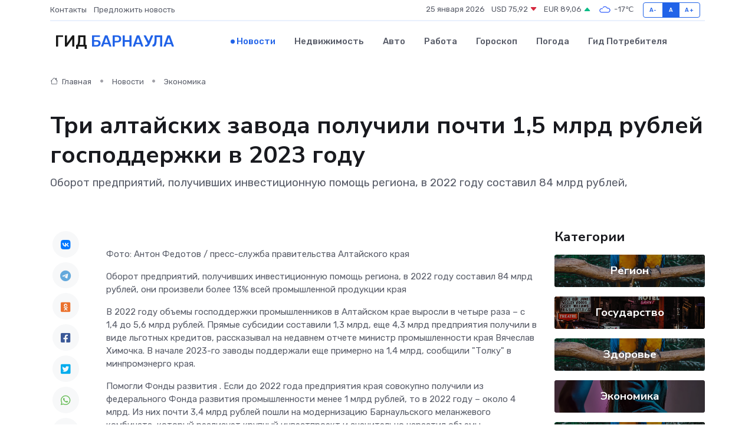

--- FILE ---
content_type: text/html; charset=UTF-8
request_url: https://barnaul-gid.ru/news/ekonomika/tri-altayskih-zavoda-poluchili-pochti-1-5-mlrd-rubley-gospodderzhki-v-2023-godu.htm
body_size: 11663
content:
<!DOCTYPE html>
<html lang="ru">
<head>
	<meta charset="utf-8">
	<meta name="csrf-token" content="tQKe41i9iPjem70PbSfiYiDtiyI0JfankAnn5pYG">
    <meta http-equiv="X-UA-Compatible" content="IE=edge">
    <meta name="viewport" content="width=device-width, initial-scale=1">
    <title>Три алтайских завода получили почти 1,5 млрд рублей господдержки в 2023 году - новости Барнаула</title>
    <meta name="description" property="description" content="Оборот предприятий, получивших инвестиционную помощь региона, в 2022 году составил 84 млрд рублей,">
    
    <meta property="fb:pages" content="105958871990207" />
    <link rel="shortcut icon" type="image/x-icon" href="https://barnaul-gid.ru/favicon.svg">
    <link rel="canonical" href="https://barnaul-gid.ru/news/ekonomika/tri-altayskih-zavoda-poluchili-pochti-1-5-mlrd-rubley-gospodderzhki-v-2023-godu.htm">
    <link rel="preconnect" href="https://fonts.gstatic.com">
    <link rel="dns-prefetch" href="https://fonts.googleapis.com">
    <link rel="dns-prefetch" href="https://pagead2.googlesyndication.com">
    <link rel="dns-prefetch" href="https://res.cloudinary.com">
    <link href="https://fonts.googleapis.com/css2?family=Nunito+Sans:wght@400;700&family=Rubik:wght@400;500;700&display=swap" rel="stylesheet">
    <link rel="stylesheet" type="text/css" href="https://barnaul-gid.ru/assets/font-awesome/css/all.min.css">
    <link rel="stylesheet" type="text/css" href="https://barnaul-gid.ru/assets/bootstrap-icons/bootstrap-icons.css">
    <link rel="stylesheet" type="text/css" href="https://barnaul-gid.ru/assets/tiny-slider/tiny-slider.css">
    <link rel="stylesheet" type="text/css" href="https://barnaul-gid.ru/assets/glightbox/css/glightbox.min.css">
    <link rel="stylesheet" type="text/css" href="https://barnaul-gid.ru/assets/plyr/plyr.css">
    <link id="style-switch" rel="stylesheet" type="text/css" href="https://barnaul-gid.ru/assets/css/style.css">
    <link rel="stylesheet" type="text/css" href="https://barnaul-gid.ru/assets/css/style2.css">

    <meta name="twitter:card" content="summary">
    <meta name="twitter:site" content="@mysite">
    <meta name="twitter:title" content="Три алтайских завода получили почти 1,5 млрд рублей господдержки в 2023 году - новости Барнаула">
    <meta name="twitter:description" content="Оборот предприятий, получивших инвестиционную помощь региона, в 2022 году составил 84 млрд рублей,">
    <meta name="twitter:creator" content="@mysite">
    <meta name="twitter:image:src" content="https://res.cloudinary.com/dokk4tefi/image/upload/vmfrz17wms9ammejyttz">
    <meta name="twitter:domain" content="barnaul-gid.ru">
    <meta name="twitter:card" content="summary_large_image" /><meta name="twitter:image" content="https://res.cloudinary.com/dokk4tefi/image/upload/vmfrz17wms9ammejyttz">

    <meta property="og:url" content="http://barnaul-gid.ru/news/ekonomika/tri-altayskih-zavoda-poluchili-pochti-1-5-mlrd-rubley-gospodderzhki-v-2023-godu.htm">
    <meta property="og:title" content="Три алтайских завода получили почти 1,5 млрд рублей господдержки в 2023 году - новости Барнаула">
    <meta property="og:description" content="Оборот предприятий, получивших инвестиционную помощь региона, в 2022 году составил 84 млрд рублей,">
    <meta property="og:type" content="website">
    <meta property="og:image" content="https://res.cloudinary.com/dokk4tefi/image/upload/vmfrz17wms9ammejyttz">
    <meta property="og:locale" content="ru_RU">
    <meta property="og:site_name" content="Гид Барнаула">
    

    <link rel="image_src" href="https://res.cloudinary.com/dokk4tefi/image/upload/vmfrz17wms9ammejyttz" />

    <link rel="alternate" type="application/rss+xml" href="https://barnaul-gid.ru/feed" title="Барнаул: гид, новости, афиша">
        <script async src="https://pagead2.googlesyndication.com/pagead/js/adsbygoogle.js"></script>
    <script>
        (adsbygoogle = window.adsbygoogle || []).push({
            google_ad_client: "ca-pub-0899253526956684",
            enable_page_level_ads: true
        });
    </script>
        
    
    
    
    <script>if (window.top !== window.self) window.top.location.replace(window.self.location.href);</script>
    <script>if(self != top) { top.location=document.location;}</script>

<!-- Google tag (gtag.js) -->
<script async src="https://www.googletagmanager.com/gtag/js?id=G-71VQP5FD0J"></script>
<script>
  window.dataLayer = window.dataLayer || [];
  function gtag(){dataLayer.push(arguments);}
  gtag('js', new Date());

  gtag('config', 'G-71VQP5FD0J');
</script>
</head>
<body>
<script type="text/javascript" > (function(m,e,t,r,i,k,a){m[i]=m[i]||function(){(m[i].a=m[i].a||[]).push(arguments)}; m[i].l=1*new Date();k=e.createElement(t),a=e.getElementsByTagName(t)[0],k.async=1,k.src=r,a.parentNode.insertBefore(k,a)}) (window, document, "script", "https://mc.yandex.ru/metrika/tag.js", "ym"); ym(54009427, "init", {}); ym(86840228, "init", { clickmap:true, trackLinks:true, accurateTrackBounce:true, webvisor:true });</script> <noscript><div><img src="https://mc.yandex.ru/watch/54009427" style="position:absolute; left:-9999px;" alt="" /><img src="https://mc.yandex.ru/watch/86840228" style="position:absolute; left:-9999px;" alt="" /></div></noscript>
<script type="text/javascript">
    new Image().src = "//counter.yadro.ru/hit?r"+escape(document.referrer)+((typeof(screen)=="undefined")?"":";s"+screen.width+"*"+screen.height+"*"+(screen.colorDepth?screen.colorDepth:screen.pixelDepth))+";u"+escape(document.URL)+";h"+escape(document.title.substring(0,150))+";"+Math.random();
</script>
<!-- Rating@Mail.ru counter -->
<script type="text/javascript">
var _tmr = window._tmr || (window._tmr = []);
_tmr.push({id: "3138453", type: "pageView", start: (new Date()).getTime()});
(function (d, w, id) {
  if (d.getElementById(id)) return;
  var ts = d.createElement("script"); ts.type = "text/javascript"; ts.async = true; ts.id = id;
  ts.src = "https://top-fwz1.mail.ru/js/code.js";
  var f = function () {var s = d.getElementsByTagName("script")[0]; s.parentNode.insertBefore(ts, s);};
  if (w.opera == "[object Opera]") { d.addEventListener("DOMContentLoaded", f, false); } else { f(); }
})(document, window, "topmailru-code");
</script><noscript><div>
<img src="https://top-fwz1.mail.ru/counter?id=3138453;js=na" style="border:0;position:absolute;left:-9999px;" alt="Top.Mail.Ru" />
</div></noscript>
<!-- //Rating@Mail.ru counter -->

<header class="navbar-light navbar-sticky header-static">
    <div class="navbar-top d-none d-lg-block small">
        <div class="container">
            <div class="d-md-flex justify-content-between align-items-center my-1">
                <!-- Top bar left -->
                <ul class="nav">
                    <li class="nav-item">
                        <a class="nav-link ps-0" href="https://barnaul-gid.ru/contacts">Контакты</a>
                    </li>
                    <li class="nav-item">
                        <a class="nav-link ps-0" href="https://barnaul-gid.ru/sendnews">Предложить новость</a>
                    </li>
                    
                </ul>
                <!-- Top bar right -->
                <div class="d-flex align-items-center">
                    
                    <ul class="list-inline mb-0 text-center text-sm-end me-3">
						<li class="list-inline-item">
							<span>25 января 2026</span>
						</li>
                        <li class="list-inline-item">
                            <a class="nav-link px-0" href="https://barnaul-gid.ru/currency">
                                <span>USD 75,92 <i class="bi bi-caret-down-fill text-danger"></i></span>
                            </a>
						</li>
                        <li class="list-inline-item">
                            <a class="nav-link px-0" href="https://barnaul-gid.ru/currency">
                                <span>EUR 89,06 <i class="bi bi-caret-up-fill text-success"></i></span>
                            </a>
						</li>
						<li class="list-inline-item">
                            <a class="nav-link px-0" href="https://barnaul-gid.ru/pogoda">
                                <svg xmlns="http://www.w3.org/2000/svg" width="25" height="25" viewBox="0 0 30 30"><path fill="#315EFB" fill-rule="evenodd" d="M25.036 13.066a4.948 4.948 0 0 1 0 5.868A4.99 4.99 0 0 1 20.99 21H8.507a4.49 4.49 0 0 1-3.64-1.86 4.458 4.458 0 0 1 0-5.281A4.491 4.491 0 0 1 8.506 12c.686 0 1.37.159 1.996.473a.5.5 0 0 1 .16.766l-.33.399a.502.502 0 0 1-.598.132 2.976 2.976 0 0 0-3.346.608 3.007 3.007 0 0 0 .334 4.532c.527.396 1.177.59 1.836.59H20.94a3.54 3.54 0 0 0 2.163-.711 3.497 3.497 0 0 0 1.358-3.206 3.45 3.45 0 0 0-.706-1.727A3.486 3.486 0 0 0 20.99 12.5c-.07 0-.138.016-.208.02-.328.02-.645.085-.947.192a.496.496 0 0 1-.63-.287 4.637 4.637 0 0 0-.445-.874 4.495 4.495 0 0 0-.584-.733A4.461 4.461 0 0 0 14.998 9.5a4.46 4.46 0 0 0-3.177 1.318 2.326 2.326 0 0 0-.135.147.5.5 0 0 1-.592.131 5.78 5.78 0 0 0-.453-.19.5.5 0 0 1-.21-.79A5.97 5.97 0 0 1 14.998 8a5.97 5.97 0 0 1 4.237 1.757c.398.399.704.85.966 1.319.262-.042.525-.076.79-.076a4.99 4.99 0 0 1 4.045 2.066zM0 0v30V0zm30 0v30V0z"></path></svg>
                                <span>-17&#8451;</span>
                            </a>
						</li>
					</ul>

                    <!-- Font size accessibility START -->
                    <div class="btn-group me-2" role="group" aria-label="font size changer">
                        <input type="radio" class="btn-check" name="fntradio" id="font-sm">
                        <label class="btn btn-xs btn-outline-primary mb-0" for="font-sm">A-</label>

                        <input type="radio" class="btn-check" name="fntradio" id="font-default" checked>
                        <label class="btn btn-xs btn-outline-primary mb-0" for="font-default">A</label>

                        <input type="radio" class="btn-check" name="fntradio" id="font-lg">
                        <label class="btn btn-xs btn-outline-primary mb-0" for="font-lg">A+</label>
                    </div>

                    
                </div>
            </div>
            <!-- Divider -->
            <div class="border-bottom border-2 border-primary opacity-1"></div>
        </div>
    </div>

    <!-- Logo Nav START -->
    <nav class="navbar navbar-expand-lg">
        <div class="container">
            <!-- Logo START -->
            <a class="navbar-brand" href="https://barnaul-gid.ru" style="text-align: end;">
                
                			<span class="ms-2 fs-3 text-uppercase fw-normal">Гид <span style="color: #2163e8;">Барнаула</span></span>
                            </a>
            <!-- Logo END -->

            <!-- Responsive navbar toggler -->
            <button class="navbar-toggler ms-auto" type="button" data-bs-toggle="collapse"
                data-bs-target="#navbarCollapse" aria-controls="navbarCollapse" aria-expanded="false"
                aria-label="Toggle navigation">
                <span class="text-body h6 d-none d-sm-inline-block">Menu</span>
                <span class="navbar-toggler-icon"></span>
            </button>

            <!-- Main navbar START -->
            <div class="collapse navbar-collapse" id="navbarCollapse">
                <ul class="navbar-nav navbar-nav-scroll mx-auto">
                                        <li class="nav-item"> <a class="nav-link active" href="https://barnaul-gid.ru/news">Новости</a></li>
                                        <li class="nav-item"> <a class="nav-link" href="https://barnaul-gid.ru/realty">Недвижимость</a></li>
                                        <li class="nav-item"> <a class="nav-link" href="https://barnaul-gid.ru/auto">Авто</a></li>
                                        <li class="nav-item"> <a class="nav-link" href="https://barnaul-gid.ru/job">Работа</a></li>
                                        <li class="nav-item"> <a class="nav-link" href="https://barnaul-gid.ru/horoscope">Гороскоп</a></li>
                                        <li class="nav-item"> <a class="nav-link" href="https://barnaul-gid.ru/pogoda">Погода</a></li>
                                        <li class="nav-item"> <a class="nav-link" href="https://barnaul-gid.ru/poleznoe">Гид потребителя</a></li>
                                    </ul>
            </div>
            <!-- Main navbar END -->

            
        </div>
    </nav>
    <!-- Logo Nav END -->
</header>
    <main>
        <!-- =======================
                Main content START -->
        <section class="pt-3 pb-lg-5">
            <div class="container" data-sticky-container>
                <div class="row">
                    <!-- Main Post START -->
                    <div class="col-lg-9">
                        <!-- Categorie Detail START -->
                        <div class="mb-4">
							<nav aria-label="breadcrumb" itemscope itemtype="http://schema.org/BreadcrumbList">
								<ol class="breadcrumb breadcrumb-dots">
									<li class="breadcrumb-item" itemprop="itemListElement" itemscope itemtype="http://schema.org/ListItem">
										<meta itemprop="name" content="Гид Барнаула">
										<meta itemprop="position" content="1">
										<meta itemprop="item" content="https://barnaul-gid.ru">
										<a itemprop="url" href="https://barnaul-gid.ru">
										<i class="bi bi-house me-1"></i> Главная
										</a>
									</li>
									<li class="breadcrumb-item" itemprop="itemListElement" itemscope itemtype="http://schema.org/ListItem">
										<meta itemprop="name" content="Новости">
										<meta itemprop="position" content="2">
										<meta itemprop="item" content="https://barnaul-gid.ru/news">
										<a itemprop="url" href="https://barnaul-gid.ru/news"> Новости</a>
									</li>
									<li class="breadcrumb-item" aria-current="page" itemprop="itemListElement" itemscope itemtype="http://schema.org/ListItem">
										<meta itemprop="name" content="Экономика">
										<meta itemprop="position" content="3">
										<meta itemprop="item" content="https://barnaul-gid.ru/news/ekonomika">
										<a itemprop="url" href="https://barnaul-gid.ru/news/ekonomika"> Экономика</a>
									</li>
									<li aria-current="page" itemprop="itemListElement" itemscope itemtype="http://schema.org/ListItem">
									<meta itemprop="name" content="Три алтайских завода получили почти 1,5 млрд рублей господдержки в 2023 году">
									<meta itemprop="position" content="4" />
									<meta itemprop="item" content="https://barnaul-gid.ru/news/ekonomika/tri-altayskih-zavoda-poluchili-pochti-1-5-mlrd-rubley-gospodderzhki-v-2023-godu.htm">
									</li>
								</ol>
							</nav>
						
                        </div>
                    </div>
                </div>
                <div class="row align-items-center">
                                                        <!-- Content -->
                    <div class="col-md-12 mt-4 mt-md-0">
                                            <h1 class="display-6">Три алтайских завода получили почти 1,5 млрд рублей господдержки в 2023 году</h1>
                        <p class="lead">Оборот предприятий, получивших инвестиционную помощь региона, в 2022 году составил 84 млрд рублей,</p>
                    </div>
				                                    </div>
            </div>
        </section>
        <!-- =======================
        Main START -->
        <section class="pt-0">
            <div class="container position-relative" data-sticky-container>
                <div class="row">
                    <!-- Left sidebar START -->
                    <div class="col-md-1">
                        <div class="text-start text-lg-center mb-5" data-sticky data-margin-top="80" data-sticky-for="767">
                            <style>
                                .fa-vk::before {
                                    color: #07f;
                                }
                                .fa-telegram::before {
                                    color: #64a9dc;
                                }
                                .fa-facebook-square::before {
                                    color: #3b5998;
                                }
                                .fa-odnoklassniki-square::before {
                                    color: #eb722e;
                                }
                                .fa-twitter-square::before {
                                    color: #00aced;
                                }
                                .fa-whatsapp::before {
                                    color: #65bc54;
                                }
                                .fa-viber::before {
                                    color: #7b519d;
                                }
                                .fa-moimir svg {
                                    background-color: #168de2;
                                    height: 18px;
                                    width: 18px;
                                    background-size: 18px 18px;
                                    border-radius: 4px;
                                    margin-bottom: 2px;
                                }
                            </style>
                            <ul class="nav text-white-force">
                                <li class="nav-item">
                                    <a class="nav-link icon-md rounded-circle m-1 p-0 fs-5 bg-light" href="https://vk.com/share.php?url=https://barnaul-gid.ru/news/ekonomika/tri-altayskih-zavoda-poluchili-pochti-1-5-mlrd-rubley-gospodderzhki-v-2023-godu.htm&title=Три алтайских завода получили почти 1,5 млрд рублей господдержки в 2023 году - новости Барнаула&utm_source=share" rel="nofollow" target="_blank">
                                        <i class="fab fa-vk align-middle text-body"></i>
                                    </a>
                                </li>
                                <li class="nav-item">
                                    <a class="nav-link icon-md rounded-circle m-1 p-0 fs-5 bg-light" href="https://t.me/share/url?url=https://barnaul-gid.ru/news/ekonomika/tri-altayskih-zavoda-poluchili-pochti-1-5-mlrd-rubley-gospodderzhki-v-2023-godu.htm&text=Три алтайских завода получили почти 1,5 млрд рублей господдержки в 2023 году - новости Барнаула&utm_source=share" rel="nofollow" target="_blank">
                                        <i class="fab fa-telegram align-middle text-body"></i>
                                    </a>
                                </li>
                                <li class="nav-item">
                                    <a class="nav-link icon-md rounded-circle m-1 p-0 fs-5 bg-light" href="https://connect.ok.ru/offer?url=https://barnaul-gid.ru/news/ekonomika/tri-altayskih-zavoda-poluchili-pochti-1-5-mlrd-rubley-gospodderzhki-v-2023-godu.htm&title=Три алтайских завода получили почти 1,5 млрд рублей господдержки в 2023 году - новости Барнаула&utm_source=share" rel="nofollow" target="_blank">
                                        <i class="fab fa-odnoklassniki-square align-middle text-body"></i>
                                    </a>
                                </li>
                                <li class="nav-item">
                                    <a class="nav-link icon-md rounded-circle m-1 p-0 fs-5 bg-light" href="https://www.facebook.com/sharer.php?src=sp&u=https://barnaul-gid.ru/news/ekonomika/tri-altayskih-zavoda-poluchili-pochti-1-5-mlrd-rubley-gospodderzhki-v-2023-godu.htm&title=Три алтайских завода получили почти 1,5 млрд рублей господдержки в 2023 году - новости Барнаула&utm_source=share" rel="nofollow" target="_blank">
                                        <i class="fab fa-facebook-square align-middle text-body"></i>
                                    </a>
                                </li>
                                <li class="nav-item">
                                    <a class="nav-link icon-md rounded-circle m-1 p-0 fs-5 bg-light" href="https://twitter.com/intent/tweet?text=Три алтайских завода получили почти 1,5 млрд рублей господдержки в 2023 году - новости Барнаула&url=https://barnaul-gid.ru/news/ekonomika/tri-altayskih-zavoda-poluchili-pochti-1-5-mlrd-rubley-gospodderzhki-v-2023-godu.htm&utm_source=share" rel="nofollow" target="_blank">
                                        <i class="fab fa-twitter-square align-middle text-body"></i>
                                    </a>
                                </li>
                                <li class="nav-item">
                                    <a class="nav-link icon-md rounded-circle m-1 p-0 fs-5 bg-light" href="https://api.whatsapp.com/send?text=Три алтайских завода получили почти 1,5 млрд рублей господдержки в 2023 году - новости Барнаула https://barnaul-gid.ru/news/ekonomika/tri-altayskih-zavoda-poluchili-pochti-1-5-mlrd-rubley-gospodderzhki-v-2023-godu.htm&utm_source=share" rel="nofollow" target="_blank">
                                        <i class="fab fa-whatsapp align-middle text-body"></i>
                                    </a>
                                </li>
                                <li class="nav-item">
                                    <a class="nav-link icon-md rounded-circle m-1 p-0 fs-5 bg-light" href="viber://forward?text=Три алтайских завода получили почти 1,5 млрд рублей господдержки в 2023 году - новости Барнаула https://barnaul-gid.ru/news/ekonomika/tri-altayskih-zavoda-poluchili-pochti-1-5-mlrd-rubley-gospodderzhki-v-2023-godu.htm&utm_source=share" rel="nofollow" target="_blank">
                                        <i class="fab fa-viber align-middle text-body"></i>
                                    </a>
                                </li>
                                <li class="nav-item">
                                    <a class="nav-link icon-md rounded-circle m-1 p-0 fs-5 bg-light" href="https://connect.mail.ru/share?url=https://barnaul-gid.ru/news/ekonomika/tri-altayskih-zavoda-poluchili-pochti-1-5-mlrd-rubley-gospodderzhki-v-2023-godu.htm&title=Три алтайских завода получили почти 1,5 млрд рублей господдержки в 2023 году - новости Барнаула&utm_source=share" rel="nofollow" target="_blank">
                                        <i class="fab fa-moimir align-middle text-body"><svg viewBox='0 0 24 24' xmlns='http://www.w3.org/2000/svg'><path d='M8.889 9.667a1.333 1.333 0 100-2.667 1.333 1.333 0 000 2.667zm6.222 0a1.333 1.333 0 100-2.667 1.333 1.333 0 000 2.667zm4.77 6.108l-1.802-3.028a.879.879 0 00-1.188-.307.843.843 0 00-.313 1.166l.214.36a6.71 6.71 0 01-4.795 1.996 6.711 6.711 0 01-4.792-1.992l.217-.364a.844.844 0 00-.313-1.166.878.878 0 00-1.189.307l-1.8 3.028a.844.844 0 00.312 1.166.88.88 0 001.189-.307l.683-1.147a8.466 8.466 0 005.694 2.18 8.463 8.463 0 005.698-2.184l.685 1.151a.873.873 0 001.189.307.844.844 0 00.312-1.166z' fill='#FFF' fill-rule='evenodd'/></svg></i>
                                    </a>
                                </li>
                                
                            </ul>
                        </div>
                    </div>
                    <!-- Left sidebar END -->

                    <!-- Main Content START -->
                    <div class="col-md-10 col-lg-8 mb-5">
                        <div class="mb-4">
                                                    </div>
                        <div itemscope itemtype="http://schema.org/NewsArticle">
                            <meta itemprop="headline" content="Три алтайских завода получили почти 1,5 млрд рублей господдержки в 2023 году">
                            <meta itemprop="identifier" content="https://barnaul-gid.ru/8394956">
                            <span itemprop="articleBody">Фото: Антон Федотов / пресс-служба правительства Алтайского края

<p>  <p> Оборот предприятий, получивших инвестиционную помощь региона, в 2022 году составил 84 млрд рублей, они произвели более 13% всей промышленной продукции края </p>  </p> <p> В 2022 году объемы господдержки промышленников в Алтайском крае выросли в четыре раза – с 1,4 до 5,6 млрд рублей. Прямые субсидии составили 1,3 млрд, еще 4,3 млрд предприятия получили в виде льготных кредитов, рассказывал на недавнем отчете министр промышленности края Вячеслав Химочка. В начале 2023-го заводы поддержали еще примерно на 1,4 млрд, сообщили "Толку" в минпромэнерго края. </p> &#13; &#13; <p>  Помогли Фонды развития  . Если до 2022 года предприятия края совокупно получили из федерального Фонда развития промышленности менее 1 млрд рублей, то в 2022 году – около 4 млрд. Из них почти 3,4 млрд рублей пошли на модернизацию Барнаульского меланжевого комбината, который реализует  крупный инвестпроект   и значительно нарастил объемы производства, в том числе за счет пошива формы по оборонзаказу. 
										
											
											

										

									







</p> &#13; &#13;

16 мая, 7:33

  Катастрофа или нет: "кричит" ли алтайская промышленность о дефиците кадров  

<p> Потенциальные работники говорят о низких зарплатах, а промышленники парируют – размер оплаты вырос как никогда, и статистика пришедших работать на заводы это подтверждает </p>

&#13; &#13; <p> Еще более 500 млн рублей направили на строительство нового завода по производству активированного угля в Шипуновском районе (проект собственников компании "Роса"). </p> &#13; &#13;&#13; <p> Уже в текущем году Фонд развития промышленности поддержал проект АЗПИ по расширению мощностей – предприятию одобрен льготный заем на сумму 1,2 млрд рублей. </p> &#13; &#13; &#13; <p> Фонд развития Алтайского края в 2022 году поддержал 11 проектов на сумму 406 млн рублей (в 2021-м – шесть проектов на 344 млн рублей). В целом за пять лет работы с помощью Фонда реализовывались 38 проектов на общую сумму в 1,5 млрд рублей. </p> &#13; &#13;&#13; <p> Уже в 2023 году займы регионального Фонда получили еще два предприятия: 80 млн рублей – "Межрегионэнергосервис", 150 млн — Барнаульский меланжевый комбинат. Сейчас средства в Фонд, сообщили в минпромэнерго региона, поступают по индивидуальной программе социально-экономического развития и предоставляются предприятиям под 1% годовых. </p> &#13; &#13; &#13; <p> 237 млн рублей льготных кредитов в 2022 году предприятия получили с помощью Алтайского краевого лизингового фонда. Это помогло им купить 45 единиц оборудования на 480 млн рублей. В 2021-м показатели были куда скромнее – фонды выдал шесть кредитов на 24 млн рублей. </p> &#13; &#13; <p>  Поддержали инвестиции  . Объем поддержки инвестпроектов в 2022 году вырос вдвое: в 2022 году он составил 312 млн рублей против 160 млн годом ранее. 260 млн из этих денег выделили по краевому постановлению №245 об инвестподдержке, а еще 52 млн – за счет федеральной поддержки, впервые полученной регионом от Минпромторга России. </p> &#13; &#13;

22 мая, 7:35

  Виктор Мещеряков – о росте производства, падении прибыли и влиянии СВО на заводы  

<p> Исполнительный директор Союза промышленников Алтайского края рассказал, почему сократятся инвестиции, вырастут зарплата и число работников на заводах региона </p>

&#13; &#13; <p> В регионе правительство и АКЗС совместно  смягчили условия  получения госпомощи. Получить поддержку стало возможно при наличии небольшой задолженности по налогам (до 300 тыс. рублей). Исключили требование обязательно создавать новые рабочие места. Возможность получить поддержку получили предприятия с зарплатой ниже среднекраевого уровня – с понижающим коэффициентом. </p> &#13; &#13;&#13; <p> Эти изменения привели к тому, что число получателей субсидий по 245-ому постановлению выросло с 33 в 2021 году до 57 в 2022 году. Предприятия купили оборудование на 1,7 млрд рублей – на один бюджетный рубль пришлось не менее шести рублей частных инвестиций. </p> &#13; &#13; &#13; <p> Объем выручки предприятий-получателей этой поддержки за 2022 год составил более 84 млрд рублей, рассказывал Химочка. Они произвели свыше 13% всей промышленной продукции края и заплатили около 3 млрд рублей налогов. </p> &#13; &#13; <p> Помощь по 245-му постановлению будут оказывать и в 2023 году. Однако традиционно основной объем поддержки пойдет с середины года – когда предприятия накопят затраты для возмещения. Первый в этом году отбор получателей пройдет в июне-июле. </p> &#13; &#13; <p>  Субсидия на приобретение оборудования за счет федеральной поддержки  . Эта форма помощи действовала в 2022 году впервые – регион для этого успешно прошел конкурс Минпромторга России. Предприятия получили 52 млн рублей, что позволило субсидировать покупку техники общей стоимостью 258 млн рублей. Планируется, что получатели до конца 2024 года создадут более 511 новых рабочих мест и инвестируют в производство свыше 8,5 млрд рублей. </p> &#13; &#13; <p>  Субсидии на поддержку занятости и организацию временных рабочих мест  . Их в 2022-м получили три предприятия – "Алтайвагон", Алтайский моторостроительный завод и "Русская Кожа Алтай". Общая сумма поддержки составила 65 млн рублей. По оценке минпромэнерго края, эти деньги помогли сохранить рабочие места почти для 2 тысяч сотрудников. </p> &#13; &#13; <p>  Субсидии по кредитам на "оборотку"  . В начале прошлого года на фоне взлетевшей ключевой ставки и изменения системы расчетов с партнерами, которые стали требовать 100%-й предоплаты, предприятия стали испытывать трудности с пополнением оборотных средств. Край разработал механизм субсидирования части уплаченных процентов. </p> &#13; &#13;&#13; <p> На это из бюджета региона выделили 140 млн рублей, еще 47 млн привлекли из федерального. Помощь получили 40 предприятий. В результате ставки снизили по кредитной массе в размере более 17 млрд рублей. В 2023 году эту меру отменили, так как она "утратила свою актуальность из-за стабилизации ставки рефинансирования Центрального Банка России". </p> &#13; &#13; &#13; <p>  Другие меры  . В 2022 году продолжали действовать и другие инструменты поддержки: субсидии для производителей сельхозтехники, на проведение НИОКР, на транспортировку продукции на экспорт, на создание промышленных технопарков и другие. За 2022 год на эти цели предприятия получили 762 млн рублей. </p> &#13; &#13;

&#13; &#13;</span>
                        </div>
                                                                        <div><a href="https://tolknews.ru/ekonomika/146473-kakuyu-gospodderzhku-poluchili-zavodi-altayskogo-kraya-v-i-godah" target="_blank" rel="author">Источник</a></div>
                                                                        <div class="col-12 mt-3"><a href="https://barnaul-gid.ru/sendnews">Предложить новость</a></div>
                        <div class="col-12 mt-5">
                            <h2 class="my-3">Последние новости</h2>
                            <div class="row gy-4">
                                <!-- Card item START -->
<div class="col-sm-6">
    <div class="card" itemscope="" itemtype="http://schema.org/BlogPosting">
        <!-- Card img -->
        <div class="position-relative">
                        <img class="card-img" src="https://res.cloudinary.com/dokk4tefi/image/upload/c_fill,w_420,h_315,q_auto,g_face/ijawpnb0xwjyjbajcxhw" alt="Почему HMI-панели выходят из строя: самые странные и неожиданные случаи" itemprop="image">
                    </div>
        <div class="card-body px-0 pt-3" itemprop="name">
            <h4 class="card-title" itemprop="headline"><a href="https://barnaul-gid.ru/news/ekonomika/pochemu-hmi-paneli-vyhodyat-iz-stroya-samye-strannye-i-neozhidannye-sluchai.htm"
                    class="btn-link text-reset fw-bold" itemprop="url">Почему HMI-панели выходят из строя: самые странные и неожиданные случаи</a></h4>
            <p class="card-text" itemprop="articleBody">Необычные истории о поломках, которые выбивают инженеров из колеи</p>
        </div>
        <meta itemprop="author" content="Редактор"/>
        <meta itemscope itemprop="mainEntityOfPage" itemType="https://schema.org/WebPage" itemid="https://barnaul-gid.ru/news/ekonomika/pochemu-hmi-paneli-vyhodyat-iz-stroya-samye-strannye-i-neozhidannye-sluchai.htm"/>
        <meta itemprop="dateModified" content="2025-12-19"/>
        <meta itemprop="datePublished" content="2025-12-19"/>
    </div>
</div>
<!-- Card item END -->
<!-- Card item START -->
<div class="col-sm-6">
    <div class="card" itemscope="" itemtype="http://schema.org/BlogPosting">
        <!-- Card img -->
        <div class="position-relative">
                        <img class="card-img" src="https://res.cloudinary.com/dokk4tefi/image/upload/c_fill,w_420,h_315,q_auto,g_face/lrykh9dtnq7vys4lzatp" alt="Серводвигатель молчит: как провести самостоятельную диагностику" itemprop="image">
                    </div>
        <div class="card-body px-0 pt-3" itemprop="name">
            <h4 class="card-title" itemprop="headline"><a href="https://barnaul-gid.ru/news/ekonomika/servodvigatel-molchit-kak-provesti-samostoyatelnuyu-diagnostiku.htm"
                    class="btn-link text-reset fw-bold" itemprop="url">Серводвигатель молчит: как провести самостоятельную диагностику</a></h4>
            <p class="card-text" itemprop="articleBody">Пошаговое руководство для тех, кто хочет понять, почему мотор перестал работать</p>
        </div>
        <meta itemprop="author" content="Редактор"/>
        <meta itemscope itemprop="mainEntityOfPage" itemType="https://schema.org/WebPage" itemid="https://barnaul-gid.ru/news/ekonomika/servodvigatel-molchit-kak-provesti-samostoyatelnuyu-diagnostiku.htm"/>
        <meta itemprop="dateModified" content="2025-09-24"/>
        <meta itemprop="datePublished" content="2025-09-24"/>
    </div>
</div>
<!-- Card item END -->
<!-- Card item START -->
<div class="col-sm-6">
    <div class="card" itemscope="" itemtype="http://schema.org/BlogPosting">
        <!-- Card img -->
        <div class="position-relative">
                        <img class="card-img" src="https://res.cloudinary.com/dokk4tefi/image/upload/c_fill,w_420,h_315,q_auto,g_face/u7tt0ihkgwhwm0rkbdhy" alt="Чем отличается ремонт серводвигателя от обычного электродвигателя?" itemprop="image">
                    </div>
        <div class="card-body px-0 pt-3" itemprop="name">
            <h4 class="card-title" itemprop="headline"><a href="https://barnaul-gid.ru/news/ekonomika/chem-otlichaetsya-remont-servodvigatelya-ot-obychnogo-elektrodvigatelya.htm"
                    class="btn-link text-reset fw-bold" itemprop="url">Чем отличается ремонт серводвигателя от обычного электродвигателя?</a></h4>
            <p class="card-text" itemprop="articleBody">Не просто мотор: сравниваем тонкости ремонта серво- и стандартных двигателей</p>
        </div>
        <meta itemprop="author" content="Редактор"/>
        <meta itemscope itemprop="mainEntityOfPage" itemType="https://schema.org/WebPage" itemid="https://barnaul-gid.ru/news/ekonomika/chem-otlichaetsya-remont-servodvigatelya-ot-obychnogo-elektrodvigatelya.htm"/>
        <meta itemprop="dateModified" content="2025-06-30"/>
        <meta itemprop="datePublished" content="2025-06-30"/>
    </div>
</div>
<!-- Card item END -->
<!-- Card item START -->
<div class="col-sm-6">
    <div class="card" itemscope="" itemtype="http://schema.org/BlogPosting">
        <!-- Card img -->
        <div class="position-relative">
            <img class="card-img" src="https://res.cloudinary.com/dzttx7cpc/image/upload/c_fill,w_420,h_315,q_auto,g_face/r7veu3ey8cqaawwwsw5m" alt="Пошаговое руководство: как грамотно оформить первый микрозайм" itemprop="image">
        </div>
        <div class="card-body px-0 pt-3" itemprop="name">
            <h4 class="card-title" itemprop="headline"><a href="https://simferopol-gid.ru/news/ekonomika/poshagovoe-rukovodstvo-kak-gramotno-oformit-pervyy-mikrozaym.htm" class="btn-link text-reset fw-bold" itemprop="url">Пошаговое руководство: как грамотно оформить первый микрозайм</a></h4>
            <p class="card-text" itemprop="articleBody">Как взять кредит с умом и не пожалеть об этом спустя пару месяцев</p>
        </div>
        <meta itemprop="author" content="Редактор"/>
        <meta itemscope itemprop="mainEntityOfPage" itemType="https://schema.org/WebPage" itemid="https://simferopol-gid.ru/news/ekonomika/poshagovoe-rukovodstvo-kak-gramotno-oformit-pervyy-mikrozaym.htm"/>
        <meta itemprop="dateModified" content="2026-01-25"/>
        <meta itemprop="datePublished" content="2026-01-25"/>
    </div>
</div>
<!-- Card item END -->
                            </div>
                        </div>
						<div class="col-12 bg-primary bg-opacity-10 p-2 mt-3 rounded">
							Здесь вы найдете свежие и актуальные <a href="https://kostroma-gid.ru">новости в Костроме</a>, охватывающие все важные события в городе
						</div>
                        <!-- Comments START -->
                        <div class="mt-5">
                            <h3>Комментарии (0)</h3>
                        </div>
                        <!-- Comments END -->
                        <!-- Reply START -->
                        <div>
                            <h3>Добавить комментарий</h3>
                            <small>Ваш email не публикуется. Обязательные поля отмечены *</small>
                            <form class="row g-3 mt-2">
                                <div class="col-md-6">
                                    <label class="form-label">Имя *</label>
                                    <input type="text" class="form-control" aria-label="First name">
                                </div>
                                <div class="col-md-6">
                                    <label class="form-label">Email *</label>
                                    <input type="email" class="form-control">
                                </div>
                                <div class="col-12">
                                    <label class="form-label">Текст комментария *</label>
                                    <textarea class="form-control" rows="3"></textarea>
                                </div>
                                <div class="col-12">
                                    <button type="submit" class="btn btn-primary">Оставить комментарий</button>
                                </div>
                            </form>
                        </div>
                        <!-- Reply END -->
                    </div>
                    <!-- Main Content END -->
                    <!-- Right sidebar START -->
                    <div class="col-lg-3 d-none d-lg-block">
                        <div data-sticky data-margin-top="80" data-sticky-for="991">
                            <!-- Categories -->
                            <div>
                                <h4 class="mb-3">Категории</h4>
                                                                    <!-- Category item -->
                                    <div class="text-center mb-3 card-bg-scale position-relative overflow-hidden rounded"
                                        style="background-image:url(https://barnaul-gid.ru/assets/images/blog/4by3/03.jpg); background-position: center left; background-size: cover;">
                                        <div class="bg-dark-overlay-4 p-3">
                                            <a href="https://barnaul-gid.ru/news/region"
                                                class="stretched-link btn-link fw-bold text-white h5">Регион</a>
                                        </div>
                                    </div>
                                                                    <!-- Category item -->
                                    <div class="text-center mb-3 card-bg-scale position-relative overflow-hidden rounded"
                                        style="background-image:url(https://barnaul-gid.ru/assets/images/blog/4by3/01.jpg); background-position: center left; background-size: cover;">
                                        <div class="bg-dark-overlay-4 p-3">
                                            <a href="https://barnaul-gid.ru/news/gosudarstvo"
                                                class="stretched-link btn-link fw-bold text-white h5">Государство</a>
                                        </div>
                                    </div>
                                                                    <!-- Category item -->
                                    <div class="text-center mb-3 card-bg-scale position-relative overflow-hidden rounded"
                                        style="background-image:url(https://barnaul-gid.ru/assets/images/blog/4by3/03.jpg); background-position: center left; background-size: cover;">
                                        <div class="bg-dark-overlay-4 p-3">
                                            <a href="https://barnaul-gid.ru/news/zdorove"
                                                class="stretched-link btn-link fw-bold text-white h5">Здоровье</a>
                                        </div>
                                    </div>
                                                                    <!-- Category item -->
                                    <div class="text-center mb-3 card-bg-scale position-relative overflow-hidden rounded"
                                        style="background-image:url(https://barnaul-gid.ru/assets/images/blog/4by3/08.jpg); background-position: center left; background-size: cover;">
                                        <div class="bg-dark-overlay-4 p-3">
                                            <a href="https://barnaul-gid.ru/news/ekonomika"
                                                class="stretched-link btn-link fw-bold text-white h5">Экономика</a>
                                        </div>
                                    </div>
                                                                    <!-- Category item -->
                                    <div class="text-center mb-3 card-bg-scale position-relative overflow-hidden rounded"
                                        style="background-image:url(https://barnaul-gid.ru/assets/images/blog/4by3/03.jpg); background-position: center left; background-size: cover;">
                                        <div class="bg-dark-overlay-4 p-3">
                                            <a href="https://barnaul-gid.ru/news/politika"
                                                class="stretched-link btn-link fw-bold text-white h5">Политика</a>
                                        </div>
                                    </div>
                                                                    <!-- Category item -->
                                    <div class="text-center mb-3 card-bg-scale position-relative overflow-hidden rounded"
                                        style="background-image:url(https://barnaul-gid.ru/assets/images/blog/4by3/06.jpg); background-position: center left; background-size: cover;">
                                        <div class="bg-dark-overlay-4 p-3">
                                            <a href="https://barnaul-gid.ru/news/nauka-i-obrazovanie"
                                                class="stretched-link btn-link fw-bold text-white h5">Наука и Образование</a>
                                        </div>
                                    </div>
                                                                    <!-- Category item -->
                                    <div class="text-center mb-3 card-bg-scale position-relative overflow-hidden rounded"
                                        style="background-image:url(https://barnaul-gid.ru/assets/images/blog/4by3/01.jpg); background-position: center left; background-size: cover;">
                                        <div class="bg-dark-overlay-4 p-3">
                                            <a href="https://barnaul-gid.ru/news/proisshestviya"
                                                class="stretched-link btn-link fw-bold text-white h5">Происшествия</a>
                                        </div>
                                    </div>
                                                                    <!-- Category item -->
                                    <div class="text-center mb-3 card-bg-scale position-relative overflow-hidden rounded"
                                        style="background-image:url(https://barnaul-gid.ru/assets/images/blog/4by3/09.jpg); background-position: center left; background-size: cover;">
                                        <div class="bg-dark-overlay-4 p-3">
                                            <a href="https://barnaul-gid.ru/news/religiya"
                                                class="stretched-link btn-link fw-bold text-white h5">Религия</a>
                                        </div>
                                    </div>
                                                                    <!-- Category item -->
                                    <div class="text-center mb-3 card-bg-scale position-relative overflow-hidden rounded"
                                        style="background-image:url(https://barnaul-gid.ru/assets/images/blog/4by3/01.jpg); background-position: center left; background-size: cover;">
                                        <div class="bg-dark-overlay-4 p-3">
                                            <a href="https://barnaul-gid.ru/news/kultura"
                                                class="stretched-link btn-link fw-bold text-white h5">Культура</a>
                                        </div>
                                    </div>
                                                                    <!-- Category item -->
                                    <div class="text-center mb-3 card-bg-scale position-relative overflow-hidden rounded"
                                        style="background-image:url(https://barnaul-gid.ru/assets/images/blog/4by3/04.jpg); background-position: center left; background-size: cover;">
                                        <div class="bg-dark-overlay-4 p-3">
                                            <a href="https://barnaul-gid.ru/news/sport"
                                                class="stretched-link btn-link fw-bold text-white h5">Спорт</a>
                                        </div>
                                    </div>
                                                                    <!-- Category item -->
                                    <div class="text-center mb-3 card-bg-scale position-relative overflow-hidden rounded"
                                        style="background-image:url(https://barnaul-gid.ru/assets/images/blog/4by3/05.jpg); background-position: center left; background-size: cover;">
                                        <div class="bg-dark-overlay-4 p-3">
                                            <a href="https://barnaul-gid.ru/news/obschestvo"
                                                class="stretched-link btn-link fw-bold text-white h5">Общество</a>
                                        </div>
                                    </div>
                                                            </div>
                        </div>
                    </div>
                    <!-- Right sidebar END -->
                </div>
        </section>
    </main>
<footer class="bg-dark pt-5">
    
    <!-- Footer copyright START -->
    <div class="bg-dark-overlay-3 mt-5">
        <div class="container">
            <div class="row align-items-center justify-content-md-between py-4">
                <div class="col-md-6">
                    <!-- Copyright -->
                    <div class="text-center text-md-start text-primary-hover text-muted">
                        &#169;2026 Барнаул. Все права защищены.
                    </div>
                </div>
                
            </div>
        </div>
    </div>
    <!-- Footer copyright END -->
    <script type="application/ld+json">
        {"@context":"https:\/\/schema.org","@type":"Organization","name":"\u0411\u0430\u0440\u043d\u0430\u0443\u043b - \u0433\u0438\u0434, \u043d\u043e\u0432\u043e\u0441\u0442\u0438, \u0430\u0444\u0438\u0448\u0430","url":"https:\/\/barnaul-gid.ru","sameAs":["https:\/\/vk.com\/public207894128","https:\/\/t.me\/barnaul_gid"]}
    </script>
</footer>
<!-- Back to top -->
<div class="back-top"><i class="bi bi-arrow-up-short"></i></div>
<script src="https://barnaul-gid.ru/assets/bootstrap/js/bootstrap.bundle.min.js"></script>
<script src="https://barnaul-gid.ru/assets/tiny-slider/tiny-slider.js"></script>
<script src="https://barnaul-gid.ru/assets/sticky-js/sticky.min.js"></script>
<script src="https://barnaul-gid.ru/assets/glightbox/js/glightbox.min.js"></script>
<script src="https://barnaul-gid.ru/assets/plyr/plyr.js"></script>
<script src="https://barnaul-gid.ru/assets/js/functions.js"></script>
<script src="https://yastatic.net/share2/share.js" async></script>
<script defer src="https://static.cloudflareinsights.com/beacon.min.js/vcd15cbe7772f49c399c6a5babf22c1241717689176015" integrity="sha512-ZpsOmlRQV6y907TI0dKBHq9Md29nnaEIPlkf84rnaERnq6zvWvPUqr2ft8M1aS28oN72PdrCzSjY4U6VaAw1EQ==" data-cf-beacon='{"version":"2024.11.0","token":"6845f74d5cf340b3adca7f3760604774","r":1,"server_timing":{"name":{"cfCacheStatus":true,"cfEdge":true,"cfExtPri":true,"cfL4":true,"cfOrigin":true,"cfSpeedBrain":true},"location_startswith":null}}' crossorigin="anonymous"></script>
</body>
</html>


--- FILE ---
content_type: text/html; charset=utf-8
request_url: https://www.google.com/recaptcha/api2/aframe
body_size: 268
content:
<!DOCTYPE HTML><html><head><meta http-equiv="content-type" content="text/html; charset=UTF-8"></head><body><script nonce="RkMcNG3AcmkOV-apywjRXw">/** Anti-fraud and anti-abuse applications only. See google.com/recaptcha */ try{var clients={'sodar':'https://pagead2.googlesyndication.com/pagead/sodar?'};window.addEventListener("message",function(a){try{if(a.source===window.parent){var b=JSON.parse(a.data);var c=clients[b['id']];if(c){var d=document.createElement('img');d.src=c+b['params']+'&rc='+(localStorage.getItem("rc::a")?sessionStorage.getItem("rc::b"):"");window.document.body.appendChild(d);sessionStorage.setItem("rc::e",parseInt(sessionStorage.getItem("rc::e")||0)+1);localStorage.setItem("rc::h",'1769358611181');}}}catch(b){}});window.parent.postMessage("_grecaptcha_ready", "*");}catch(b){}</script></body></html>